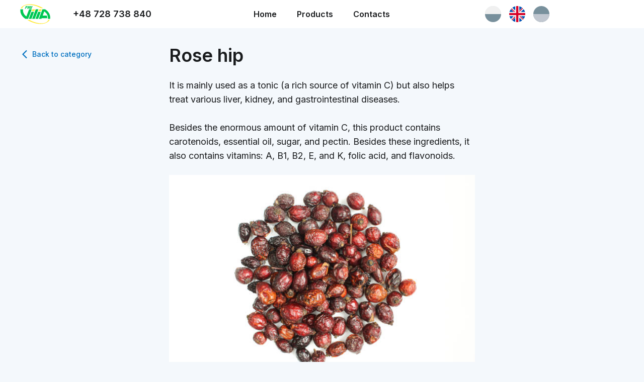

--- FILE ---
content_type: text/html; charset=UTF-8
request_url: https://vilia.pl/fruits-rosehip-en.php
body_size: 5718
content:
<!DOCTYPE html>
<html lang="en">
    <head>
        <meta charset="utf-8">
        <meta http-equiv="X-UA-Compatible" content="IE=edge">
        <meta name="viewport" content="width=device-width, initial-scale=1 user-scalable=no, maximum-scale=1">
        <meta name="description" content="Rose hip (Rosa canina)">
        <link rel="shortcut icon" href="/images/favicon.png" type="image/png">
        <!-- The above 3 meta tags *must* come first in the head; any other head content must come *after* these tags -->
        <!--Google Fonts-->
        <link rel="preconnect" href="https://fonts.googleapis.com">
        <link rel="preconnect" href="https://fonts.gstatic.com" crossorigin>
        <link href="https://fonts.googleapis.com/css2?family=Inter:wght@400;500;600&display=swap" rel="stylesheet">
        <link href="https://fonts.googleapis.com/icon?family=Material+Icons" rel="stylesheet">
        <!-- Styles -->
        <link rel="stylesheet" href="css/bootstrap-grid.css">
        <link rel="stylesheet" href="css/bootstrap.css">
        <link rel="stylesheet" href="css/main.css">
        <title>Rose hip</title>
        <!-- Global site tag (gtag.js) - Google Analytics -->
        <script async src="https://www.googletagmanager.com/gtag/js?id=UA-207361824-1"></script>
        <script>
            window.dataLayer = window.dataLayer || [];
            function gtag(){dataLayer.push(arguments);}
            gtag('js', new Date());
            gtag('config', 'UA-207361824-1');
        </script>
    </head>
    <body">
        <div class="container">
            <header class="row header-wrap">
    <div class="logo col-lg-1 col-md-1 col-sm-2 col-xs-4">
        <a href="home-en.php">
            <img src="images/logo.svg" alt="F.H.U. Vilia logo" class="logo__image" height="40">
        </a>
    </div>
    <div class="phone col-lg-2 col-md-2 col-sm-2 col-xs-6">
        <h5 class="phone__number">+48 728 738 840</h5>
    </div>
    <div class="nav col-lg-6 col-md-6 hidden-sm hidden-xs">
        <a href="home-en.php" class="nav__item">Home</a></li>
        <a href="bark-en.php" class="nav__item">Products</a></li>
        <a href="contacts-en.php" class="nav__item">Contacts</a></li>
    </div>
    <div class="lang col-lg-3 col-md-3 hidden-sm hidden-xs">
        <a href="index.php" class="lang__item"><img src="images/flag-polish-gs.svg" alt="polish flag" class="lang__item_polish"></span></a>
        <a href="home-en.php" class="lang__item"><img src="images/flag-english.svg" alt="english flag" class="lang__item_english"></span></a>
        <a href="home-ua.php" class="lang__item"><img src="images/flag-ukrainian-gs.svg" alt="ukrainian flag" class="lang__item_ukrainian"></span></a>
    </div>
</header>            <div class=" row body-wrap">
                <aside class="category-products col-lg-3 col-md-3 hidden-3 hidden-3">
                    <a href="fruits-en.php">
                        <div class="back-button"><span class="material-icons-round">arrow_back_ios</span>Back to category</div>
                    </a>
                </aside>
                <div class="content col-lg-6 col-md-6 col-sm-6 col-xs-6">
                    <div class="content-title">
                        <h1>Rose hip</h1>
                    </div>
                    <div class="content-body">
                        <p>
                            It is mainly used as a tonic (a rich source of vitamin C) but also helps treat various liver, kidney, and gastrointestinal diseases. <br><br>
                            Besides the enormous amount of vitamin C, this product contains carotenoids, essential oil, sugar, and pectin. Besides these ingredients, it also contains vitamins: A, B1, B2, E, and K, folic acid, and flavonoids.
                        </p>
                    </div>
                    <div class="product-image">
                        <img src="images/products/fruits/rosehip-original.jpg" alt="Rose hip fruits" width="100%">
                    </div>
                </div>
                <aside class="category-products col-lg-2 col-md-2 hidden-2 hidden-2 col-lg-offset-1 col-md-offset-2 hidden-offset-2 hidden-offset-2">                  
                    <div class="category-products-title">
                        <h3>Other products</h3>
                    </div>
                    <div class="category-products-body">
                        <a href="fruits-chokeberry-en.php" class="category-products-body__item"><span class="item-label">Black chokeberry</span></a>
                        <a href="fruits-elderberry-en.php" class="category-products-body__item"><span class="item-label">Black elderberry</span></a>
                        <a href="fruits-hawthorn-en.php" class="category-products-body__item"><span class="item-label">Hawthorn</span></a>
                        <a href="fruits-goji-en.php" class="category-products-body__item"><span class="item-label">Goji</span></a>
                        <a href="fruits-apple-en.php" class="category-products-body__item"><span class="item-label">Apple</span></a>
                        <a href="fruits-rowan-en.php" class="category-products-body__item"><span class="item-label">Rowan</span></a>
                        <a href="fruits-raspberry-en.php" class="category-products-body__item"><span class="item-label">Raspberry</span></a>
                        <a href="fruits-blackcurrant-en.php" class="category-products-body__item"><span class="item-label">Blackcurrant</span></a>
                        <a href="fruits-blackthorn-en.php" class="category-products-body__item"><span class="item-label">Blackthorn</span></a>
                    </div>
                </aside>
            </div>
        </div>
    </body>
</html>

--- FILE ---
content_type: text/css
request_url: https://vilia.pl/css/bootstrap-grid.css
body_size: 8337
content:
@media (min-width: 320px) {
    .container {
        padding: 0;
        margin: 0;
    }
    .row {
        padding: 0 16px;
    }
}
@media (min-width: 600px) {
    .container {
        padding: 0;
        margin: 0;
    }
    .row {
        padding: 0 32px;
    }
}
@media (min-width: 1200px) {
    .container {
        padding: 0;
        margin: 0;
    }
    .row {
        padding: 0 32px;
    }
}
@media (min-width: 1440px) {
    .container {
        padding: 0;
        margin: 0;
    }
    .row {
        padding: 0 32px;
    }
}
.col-sm-1, .col-md-1, .col-lg-1, .col-sm-2, .col-md-2, .col-lg-2, .col-sm-3, .col-md-3, .col-lg-3, .col-sm-4, .col-md-4, .col-lg-4, .col-sm-5, .col-md-5, .col-lg-5, .col-sm-6, .col-md-6, .col-lg-6, .col-sm-7, .col-md-7, .col-lg-7, .col-sm-8, .col-md-8, .col-lg-8, .col-md-9, .col-lg-9, .col-md-10, .col-lg-10, .col-md-11, .col-lg-11, .col-md-12, .col-lg-12 {
    position: relative;
    min-height: 1px;
    padding-left: 12px;
    padding-right: 12px;
}
.col-xs-1, .col-xs-2, .col-xs-3, .col-xs-4 {
    position: relative;
    min-height: 1px;
    padding-left: 8px;
    padding-right: 8px;
}
.col-xs-1, .col-xs-2, .col-xs-3, .col-xs-4 {
    float: left;
}
.col-xs-4 {
    width: 100%;
}
.col-xs-3 {
    width: 75%;
}
.col-xs-2 {
    width: 50%;
}
.col-xs-1 {
    width: 25%;
}
.col-xs-pull-4 {
    right: 100%;
}
.col-xs-pull-3 {
    right: 75%;
}
.col-xs-pull-2 {
    right: 50%;
}
.col-xs-pull-1 {
    right: 25%;
}
.col-xs-pull-0 {
    right: auto;
}
.col-xs-push-4 {
    left: 100%;
}
.col-xs-push-3 {
    left: 75%;
}
.col-xs-push-2 {
    left: 50%;
}
.col-xs-push-1 {
    left: 25%;
}
.col-xs-push-0 {
    left: auto;
}
.col-xs-offset-4 {
    margin-left: 100%;
}
.col-xs-offset-3 {
    margin-left: 75%;
}
.col-xs-offset-2 {
    margin-left: 50%;
}
.col-xs-offset-1 {
    margin-left: 25%;
}
.col-xs-offset-0 {
    margin-left: 0%;
}
@media (min-width: 600px) {
  .col-sm-1, .col-sm-2, .col-sm-3, .col-sm-4, .col-sm-5, .col-sm-6, .col-sm-7, .col-sm-8 {
    float: left;
  }
  .col-sm-8 {
    width: 100%;
  }
  .col-sm-7 {
    width: 87.5%;
  }
  .col-sm-6 {
    width: 75%;
  }
  .col-sm-5 {
    width: 62.5%;
  }
  .col-sm-4 {
    width: 50%;
  }
  .col-sm-3 {
    width: 37.5%;
  }
  .col-sm-2 {
    width: 25%;
  }
  .col-sm-1 {
    width: 12.5%;
  }
  .col-sm-pull-8 {
    right: 100%;
  }
  .col-sm-pull-7 {
    right: 87.5%;
  }
  .col-sm-pull-6 {
    right: 75%;
  }
  .col-sm-pull-5 {
    right: 62.5%;
  }
  .col-sm-pull-4 {
    right: 50%;
  }
  .col-sm-pull-3 {
    right: 37.5%;
  }
  .col-sm-pull-2 {
    right: 25%;
  }
  .col-sm-pull-1 {
    right: 12.5%;
  }
  .col-sm-pull-0 {
    right: auto;
  }
  
  .col-sm-push-8 {
    right: 100%;
  }
  .col-sm-push-7 {
    right: 87.5%;
  }
  .col-sm-push-6 {
    right: 75%;
  }
  .col-sm-push-5 {
    right: 62.5%;
  }
  .col-sm-push-4 {
    right: 50%;
  }
  .col-sm-push-3 {
    right: 37.5%;
  }
  .col-sm-push-2 {
    right: 25%;
  }
  .col-sm-push-1 {
    right: 12.5%;
  }
  .col-sm-push-0 {
    right: auto;
  }
  .col-sm-offset-8 {
    margin-left: 100%;
  }
  .col-sm-offset-7 {
    margin-left: 87.5%;
  }
  .col-sm-offset-6 {
    margin-left: 75%;
  }
  .col-sm-offset-5 {
    margin-left: 62.5%;
  }
  .col-sm-offset-4 {
    margin-left: 50%;
  }
  .col-sm-offset-3 {
    margin-left: 37.5%;
  }
  .col-sm-offset-2 {
    margin-left: 25%;
  }
  .col-sm-offset-1 {
    margin-left: 12.5%;
  }
  .col-sm-offset-0 {
    margin-left: 0%;
  }
}
@media (min-width: 1200px) {
  .col-md-1, .col-md-2, .col-md-3, .col-md-4, .col-md-5, .col-md-6, .col-md-7, .col-md-8, .col-md-9, .col-md-10, .col-md-11, .col-md-12 {
    float: left;
  }
  .col-md-12 {
    width: 100%;
  }
  .col-md-11 {
    width: 91.66666667%;
  }
  .col-md-10 {
    width: 83.33333333%;
  }
  .col-md-9 {
    width: 75%;
  }
  .col-md-8 {
    width: 66.66666667%;
  }
  .col-md-7 {
    width: 58.33333333%;
  }
  .col-md-6 {
    width: 50%;
  }
  .col-md-5 {
    width: 41.66666667%;
  }
  .col-md-4 {
    width: 33.33333333%;
  }
  .col-md-3 {
    width: 25%;
  }
  .col-md-2 {
    width: 16.66666667%;
  }
  .col-md-1 {
    width: 8.33333333%;
  }
  .col-md-pull-12 {
    right: 100%;
  }
  .col-md-pull-11 {
    right: 91.66666667%;
  }
  .col-md-pull-10 {
    right: 83.33333333%;
  }
  .col-md-pull-9 {
    right: 75%;
  }
  .col-md-pull-8 {
    right: 66.66666667%;
  }
  .col-md-pull-7 {
    right: 58.33333333%;
  }
  .col-md-pull-6 {
    right: 50%;
  }
  .col-md-pull-5 {
    right: 41.66666667%;
  }
  .col-md-pull-4 {
    right: 33.33333333%;
  }
  .col-md-pull-3 {
    right: 25%;
  }
  .col-md-pull-2 {
    right: 16.66666667%;
  }
  .col-md-pull-1 {
    right: 8.33333333%;
  }
  .col-md-pull-0 {
    right: auto;
  }
  .col-md-push-12 {
    left: 100%;
  }
  .col-md-push-11 {
    left: 91.66666667%;
  }
  .col-md-push-10 {
    left: 83.33333333%;
  }
  .col-md-push-9 {
    left: 75%;
  }
  .col-md-push-8 {
    left: 66.66666667%;
  }
  .col-md-push-7 {
    left: 58.33333333%;
  }
  .col-md-push-6 {
    left: 50%;
  }
  .col-md-push-5 {
    left: 41.66666667%;
  }
  .col-md-push-4 {
    left: 33.33333333%;
  }
  .col-md-push-3 {
    left: 25%;
  }
  .col-md-push-2 {
    left: 16.66666667%;
  }
  .col-md-push-1 {
    left: 8.33333333%;
  }
  .col-md-push-0 {
    left: auto;
  }
  .col-md-offset-12 {
    margin-left: 100%;
  }
  .col-md-offset-11 {
    margin-left: 91.66666667%;
  }
  .col-md-offset-10 {
    margin-left: 83.33333333%;
  }
  .col-md-offset-9 {
    margin-left: 75%;
  }
  .col-md-offset-8 {
    margin-left: 66.66666667%;
  }
  .col-md-offset-7 {
    margin-left: 58.33333333%;
  }
  .col-md-offset-6 {
    margin-left: 50%;
  }
  .col-md-offset-5 {
    margin-left: 41.66666667%;
  }
  .col-md-offset-4 {
    margin-left: 33.33333333%;
  }
  .col-md-offset-3 {
    margin-left: 25%;
  }
  .col-md-offset-2 {
    margin-left: 16.66666667%;
  }
  .col-md-offset-1 {
    margin-left: 8.33333333%;
  }
  .col-md-offset-0 {
    margin-left: 0%;
  }
}
@media (min-width: 1440px) {
  .col-lg-1, .col-lg-2, .col-lg-3, .col-lg-4, .col-lg-5, .col-lg-6, .col-lg-7, .col-lg-8, .col-lg-9, .col-lg-10, .col-lg-11, .col-lg-12 {
    float: left;
  }
  .col-lg-12 {
    width: 100%;
  }
  .col-lg-11 {
    width: 91.66666667%;
  }
  .col-lg-10 {
    width: 83.33333333%;
  }
  .col-lg-9 {
    width: 75%;
  }
  .col-lg-8 {
    width: 66.66666667%;
  }
  .col-lg-7 {
    width: 58.33333333%;
  }
  .col-lg-6 {
    width: 50%;
  }
  .col-lg-5 {
    width: 41.66666667%;
  }
  .col-lg-4 {
    width: 33.33333333%;
  }
  .col-lg-3 {
    width: 25%;
  }
  .col-lg-2 {
    width: 16.66666667%;
  }
  .col-lg-1 {
    width: 8.33333333%;
  }
  .col-lg-pull-12 {
    right: 100%;
  }
  .col-lg-pull-11 {
    right: 91.66666667%;
  }
  .col-lg-pull-10 {
    right: 83.33333333%;
  }
  .col-lg-pull-9 {
    right: 75%;
  }
  .col-lg-pull-8 {
    right: 66.66666667%;
  }
  .col-lg-pull-7 {
    right: 58.33333333%;
  }
  .col-lg-pull-6 {
    right: 50%;
  }
  .col-lg-pull-5 {
    right: 41.66666667%;
  }
  .col-lg-pull-4 {
    right: 33.33333333%;
  }
  .col-lg-pull-3 {
    right: 25%;
  }
  .col-lg-pull-2 {
    right: 16.66666667%;
  }
  .col-lg-pull-1 {
    right: 8.33333333%;
  }
  .col-lg-pull-0 {
    right: auto;
  }
  .col-lg-push-12 {
    left: 100%;
  }
  .col-lg-push-11 {
    left: 91.66666667%;
  }
  .col-lg-push-10 {
    left: 83.33333333%;
  }
  .col-lg-push-9 {
    left: 75%;
  }
  .col-lg-push-8 {
    left: 66.66666667%;
  }
  .col-lg-push-7 {
    left: 58.33333333%;
  }
  .col-lg-push-6 {
    left: 50%;
  }
  .col-lg-push-5 {
    left: 41.66666667%;
  }
  .col-lg-push-4 {
    left: 33.33333333%;
  }
  .col-lg-push-3 {
    left: 25%;
  }
  .col-lg-push-2 {
    left: 16.66666667%;
  }
  .col-lg-push-1 {
    left: 8.33333333%;
  }
  .col-lg-push-0 {
    left: auto;
  }
  .col-lg-offset-12 {
    margin-left: 100%;
  }
  .col-lg-offset-11 {
    margin-left: 91.66666667%;
  }
  .col-lg-offset-10 {
    margin-left: 83.33333333%;
  }
  .col-lg-offset-9 {
    margin-left: 75%;
  }
  .col-lg-offset-8 {
    margin-left: 66.66666667%;
  }
  .col-lg-offset-7 {
    margin-left: 58.33333333%;
  }
  .col-lg-offset-6 {
    margin-left: 50%;
  }
  .col-lg-offset-5 {
    margin-left: 41.66666667%;
  }
  .col-lg-offset-4 {
    margin-left: 33.33333333%;
  }
  .col-lg-offset-3 {
    margin-left: 25%;
  }
  .col-lg-offset-2 {
    margin-left: 16.66666667%;
  }
  .col-lg-offset-1 {
    margin-left: 8.33333333%;
  }
  .col-lg-offset-0 {
    margin-left: 0%;
  }
}

--- FILE ---
content_type: text/css
request_url: https://vilia.pl/css/main.css
body_size: 8561
content:
/*--------------------MATERIAL ICONS--------------------*/
.material-icons-round {
    font-family: 'Material Icons';
    font-weight: normal;
    font-style: normal;
    font-size: 20px;  /* Preferred icon size */
    display: inline-block;
    line-height: 1;
    text-transform: none;
    letter-spacing: normal;
    word-wrap: normal;
    white-space: nowrap;
    direction: ltr;
  
    /* Support for all WebKit browsers. */
    -webkit-font-smoothing: antialiased;
    /* Support for Safari and Chrome. */
    text-rendering: optimizeLegibility;
  
    /* Support for Firefox. */
    -moz-osx-font-smoothing: grayscale;
  
    /* Support for IE. */
    font-feature-settings: 'liga';
  }
/*--------------------COLORS VARIABLES--------------------*/
:root {
    --color-bgSubtle_page: #F4F8FC;
    --color-bgSubtle_default: #FFFFFF;
    --color-onBgSubtle_default: #1A1C1E;
    --color-onBgSubtle_muted: #676E7A;
    --color-onBgSubtle_positive: #007E4C;
    --color-border_neutral: #DDE0E5;
    --color-interactive-bg-primary_inactive: #007E4C;
    --color-interactive-bg-primary_hovered: #00653D;
    --color-interactive-bg-primary_pressed: #004D2F;
    --color-onPrimary: #FFFFFF;
    --color-interactive-bg-tertiary_inactive: rgba(103, 110, 122, 0);
    --color-interactive-bg-tertiary_hovered: rgba(103, 110, 122, .1);
    --color-interactive-bg-tertiary_pressed: rgba(221, 224, 229, 1);
    --color-onTertiary: #FFFFFF;
    --color-interactive-border_inactive: rgba(26, 28, 30, .1);
    --color-interactive-border_hovered: rgba(26, 28, 30, .3);
    --color-interactive-border_pressed: rgba(0, 126, 76, 1);
    --color-link_inactive: #0070C0;
    --color-link_hovered: #004786;
    --color-link_pressed: #053060;
}
/*--------------------TYPOGRAPHY VARIABLES--------------------*/
:root {
    --typography-headline-1: 600 36px/44px "Inter";
    --typography-headline-2: 600 32px/36px "Inter";
    --typography-headline-3: 600 28px/32px "Inter";
    --typography-headline-4: 600 24px/28px "Inter";
    --typography-headline-5: 600 18px/24px "Inter";
    --typography-body: 400 18px/28px "Inter";
    --typography-label: 400 16px/24px "Inter";
    --typography-label_medium: 500 14px/20px "Inter";
    --typography-caption: 400 14px/20px "Inter";
    --typography-caption_medium: 500 14px/20px "Inter";
}
h1 {
    font: var(--typography-headline-1);
    color: var(--color-onBgSubtle_default);
    margin: 0;
}
h2 {
    font: var(--typography-headline-2);
    color: var(--color-onBgSubtle_default);
    margin: 0;
}
h3 {
    font: var(--typography-headline-3);
    color: var(--color-onBgSubtle_default);
    margin: 0;
}
h4 {
    font: var(--typography-headline-4);
    color: var(--color-onBgSubtle_default);
}
h5 {
    font: var(--typography-headline-5);
    color: var(--color-onBgSubtle_default);
    margin: 0;
}
p {
    font: var(--typography-body);
    color: var(--color-onBgSubtle_default);
    margin: 0;
}
a {
    font: var(--typography-label_medium);
    text-decoration: none;
    color: var(--color-link_inactive);
}
a:hover {
    -webkit-transition: all .3s;
    -moz-transition: all .3s;
    -o-transition: all .3s;
    transition: all .3s;
    color: var(--color-link_hovered);
}
/*--------------------HEADER STYLES--------------------*/
.header-wrap {
    width: 100%;
    height: 56px;
    margin: 0 auto;
    background-color: var(--color-onPrimary);
    /*box-shadow: 0 1px 10px rgba(0,0,0,.15);*/
    border-bottom: 1px solid var(--color-border_meuntral);
    position: fixed;
    top: 0;
    z-index: 1;
}
.logo {
    height: 56px;
    display: flex;
    align-items: center;
}
.phone {
    height: 56px;
    display: flex;
    align-items: center;
    color: var(--color-onBgSubtle_default);
}
.phone__number { 
    margin: 0;
    padding: 0;
}
.nav {
    height: 56px;
    display: flex;
    align-items: center;
    justify-content: center;
}
.nav__item {
    padding: 0 20px;
    list-style-type: none;
    font-size: 16px;
    line-height: 20px;
    font-weight: 600;
    display: inline-block;
    color: var(--color-onBgSubtle_default);
}
.nav__item:hover {
    color: var(--color-interactive-bg-primary_hovered);
}
.lang {
    height: 56px;
    display: flex;
    align-items: center;
    justify-content: right;
}
.lang__item_polish,.lang__item_english,.lang__item_ukrainian {
    width: 32px;
    height: 32px;
    margin: 8px;
}
.lang__item_polish:hover,.lang__item_english:hover,.lang__item_ukrainian:hover {
    -webkit-transition: all .3s;
    -moz-transition: all .3s;
    -o-transition: all .3s;
    transition: all .3s;
    transform: scale(1.2, 1.2);
}
/*--------------------CATEGORIES BAR STYLES--------------------*/
.categories-title,.certificates-title,.category-products-title {
    padding: 6px 0 12px 0;
}
.categories-body,.certificates-body,.category-products-body {
    text-align: left;
    padding: 12px 0;
}
.categories-body__item,.certificates-body__item,.category-products-body__item {
    width: 100%;
    padding: 8px;
    border-radius: 8px;
    display: flex;
    align-items: Left;
}
.categories-body__item:hover {
    text-decoration: none;
}
.item-label:hover {
    -webkit-transition: all .3s;
    -moz-transition: all .3s;
    -o-transition: all .3s;
    transition: all .3s;
    text-decoration: underline;
}
.categories-actions {
    text-align: left;
    padding: 12px 0;
}
.categories-actions__download {
    width: 100%;
    display: flex;
}
.categories-actions__download:hover {
    text-decoration: underline;
}
/*--------------------COMMON STYLES--------------------*/
.body-wrap {
    width: 100%;
    padding-top: 88px; 
    padding-bottom: 32px;
}
.content {
    margin: 0;
    padding: 0;
}
.content-title {
    margin-bottom: 24px;
}
.content-body {
    margin-bottom: 24px;
}
.linkButton {
    font: var(--typography-label);
    display: flex;
    align-items: center;
    color: var(--color-link_inactive);
}
.linkButton:hover {
    text-decoration: none;
    color: var(--color-link_hovered);
}
.linkButton-label:hover {
    text-decoration: underline;
}
.back-button {
    height: 40px;
    font: var(--typography-label_medium);
    display: flex;
    align-items: center;
    text-align: center;
    margin-bottom: 24px;
}
/*--------------------FOOOTER STYLES--------------------*/
footer {
    height: 56px;
    border-top: 1px solid rgba(26,28,30,.1);
    display: flex;
    align-items: center;
    text-align: center;
}
.copyright_text {
    font: var(--typography-caption_medium);
}
/*--------------------HOME PAGE STYLES--------------------*/
.intro-list,
.values-list {
    margin-bottom: 24px;
}
.intro-list__item,
.values-list__item
 {
    font-family: var(--typography-body);
    padding: 8px 0;
    display: flex;
}
.intro-list__item-icon,
.values-list__item-icon {
    margin-right: 4px;
    font-size: 20px;
    color: var(--color-onBgSubtle_positive);
}
.intro-text {
    margin-bottom: 24px;
}
.about-card,
.partners-card,
.values-card {
    margin-bottom: 8px;
    padding: 16px;
    border: 1px solid var(--color-interactive-border_inactive);
    border-radius: 12px;
    vertical-align: top;
    display: inline-block;
    background-color: var(--color-bgSubtle_default);
}
.about-card:hover,
.partners-card:hover,
.values-card:hover {
    -webkit-transition: all .5s;
    -moz-transition: all .5s;
    -o-transition: all .5s;
    transition: all .5s;
    border: 1px solid var(--color-interactive-border_hovered);
}
.about-card-title,
.partners-card-title,
.values-card-title {
    margin-bottom: 12px;
}
.about-card-body,
.partners-card-body,
.values-card-body {
    font: var(--typography-label);
    margin-bottom: 12px;
}
/*------------------------------CARDS STYLES------------------------------*/
.product-card {
    overflow: hidden;
    margin-bottom: 24px;
    border-radius: 16px;
    background-color: var(--color-bgSubtle_default);
}
.product-card:hover {
    box-shadow: 0 0 10px 0 rgba(0, 28, 59, .12);
    -webkit-transition: all .1s;
    -moz-transition: all .1s;
    -o-transition: all .1s;
    transition:all .1s;
}
.product-card-body {
    padding: 16px;
}
.product-card-title {
    text-transform: uppercase;
    margin-top: 8px;
    margin-bottom: 8px;
}
.product-card-latin {
    font: var(--typography-label_medium);
    color: var(--color-onBgSubtle_muted);
}
/*------------------------------CONTACTS PAGE STYLES------------------------------*/
.page-title {
    margin-bottom: 24px;
}
.contacts {
    font: var(--typography-label);
}
.map {
    border-radius: 16px;
    margin-bottom: 16px;
}
.сooperation__header {
    margin-bottom: 8px;
}
/*------------------------------PRODUCT PAGE STYLES------------------------------*/
.product-image {
    border-radius: 16px;
}

--- FILE ---
content_type: image/svg+xml
request_url: https://vilia.pl/images/logo.svg
body_size: 2635
content:
<?xml version="1.0" encoding="utf-8"?>
<!-- Generator: Adobe Illustrator 20.1.0, SVG Export Plug-In . SVG Version: 6.00 Build 0)  -->
<svg version="1.1" id="Layer_4" xmlns="http://www.w3.org/2000/svg" xmlns:xlink="http://www.w3.org/1999/xlink" x="0px" y="0px"
	 viewBox="0 0 340.7 228" style="enable-background:new 0 0 340.7 228;" xml:space="preserve">
<style type="text/css">
	.st0{fill:#FFEB3B;}
	.st1{fill:#00C853;}
	.st2{fill:#E52E2E;}
</style>
<g>
	<path class="st0" d="M7.3,47.8c7.3,0,16.4,0,16.4,0s5.5-33.8,63.5-38.1c74.2-5.4,144.8,37,144.8,37l25.2-0.3
		c0,0-98.9-62.9-191.7-39C65.5,7.4,24.2,17.9,7.3,47.8z"/>
	<path class="st0" d="M332,180.2c-7.3,0-16.4,0-16.4,0s-5.5,33.8-63.5,38.1c-74.2,5.4-144.8-37-144.8-37l-25.2,0.3
		c0,0,98.9,62.9,191.8,39C273.8,220.5,315.1,210,332,180.2z"/>
	<path class="st1" d="M95.4,153.2l35.1-93.5H101l-30.4,80.9c-19.4-13.3-42.3-38.3-37.7-80.9c-24.9,0-4.2,0-29.2,0
		c-11,70.5,56.5,108.5,56.5,108.5l0.1,0l0,0h29.5L95.4,153.2L95.4,153.2L95.4,153.2z"/>
	<line class="st2" x1="89.7" y1="168.2" x2="60.2" y2="168.2"/>
	<polygon class="st1" points="164.7,168.2 135.2,168.2 176,59.7 205.5,59.7 	"/>
	<path class="st1" d="M280.6,59.7L280.6,59.7L280.6,59.7H251l-26.9,71.5h0L213,160.7h0l-2.8,7.5h29.5l2.8-7.5h62.2
		c0,0,1-14.3-4.1-29.5c-3.8,0-27.1,0-47,0l17.8-47.4c20.4,14.2,45.4,40.8,40.6,84.4c27.2-0.3,0,0,25,0
		C348.1,97.7,280.6,59.7,280.6,59.7z"/>
	<polygon class="st0" points="160.3,80.1 168,59.7 138.5,59.7 130.8,80.1 	"/>
	<polygon class="st1" points="127.8,88.1 97.7,168.2 127.2,168.2 157.3,88.1 	"/>
	<polygon class="st0" points="235.3,80.1 243,59.7 213.5,59.7 205.8,80.1 	"/>
	<polygon class="st1" points="202.8,88.1 172.7,168.2 202.2,168.2 232.3,88.1 	"/>
	<g>
		<polygon class="st1" points="113.4,23.2 104.7,23.2 100,35.4 95,35.4 99.7,23.2 91.1,23.2 79.3,53.7 87.9,53.7 92.7,41.4 
			97.7,41.4 92.9,53.7 101.6,53.7 106.3,41.5 106.3,41.5 108.6,35.4 108.6,35.4 		"/>
		<path class="st1" d="M130.1,47.8l9.5-24.6H131l-9.5,24.6h-5.1l9.5-24.6h-8.6l-9.5,24.6l0,0v0l-1.6,4.1c0,0-0.7,1.8,1.7,1.8
			c0.6,0,6.2,0,6.2,0h5.1c0,0,4.6,0,6.4,0c0.4,0,0.6,0,0.7,0c1.3,0,2.1-1.5,2.1-1.5L130.1,47.8L130.1,47.8L130.1,47.8z"/>
		<polygon class="st1" points="84.7,29.4 87.1,23.2 73.5,23.2 64.9,23.2 64.9,23.2 53.1,53.7 61.7,53.7 66.4,41.5 80,41.5 
			82.4,35.3 68.8,35.3 71.1,29.4 		"/>
		<path class="st1" d="M77.3,53.7H77c-0.5,0-1-0.5-1-1v-0.4c0-0.5,0.5-1,1-1h0.3c0.6,0,1,0.5,1,1v0.4C78.3,53.2,77.9,53.7,77.3,53.7
			z"/>
		<path class="st1" d="M104.1,53.7h-0.3c-0.6,0-1-0.5-1-1v-0.4c0-0.5,0.4-1,1-1h0.3c0.6,0,1,0.5,1,1v0.4
			C105.1,53.2,104.6,53.7,104.1,53.7z"/>
		<path class="st1" d="M130.8,53.7h-0.3c-0.6,0-1-0.5-1-1v-0.4c0-0.5,0.4-1,1-1h0.3c0.6,0,1,0.5,1,1v0.4
			C131.8,53.2,131.4,53.7,130.8,53.7z"/>
	</g>
</g>
</svg>


--- FILE ---
content_type: image/svg+xml
request_url: https://vilia.pl/images/flag-polish-gs.svg
body_size: 579
content:
<?xml version="1.0" encoding="utf-8"?>
<!-- Generator: Adobe Illustrator 20.1.0, SVG Export Plug-In . SVG Version: 6.00 Build 0)  -->
<svg version="1.1" id="Layer_1" xmlns="http://www.w3.org/2000/svg" xmlns:xlink="http://www.w3.org/1999/xlink" x="0px" y="0px"
	 viewBox="0 0 410 410" style="enable-background:new 0 0 410 410;" xml:space="preserve">
<style type="text/css">
	.st0{fill:#F0F0F0;stroke:#78909C;stroke-miterlimit:10;}
	.st1{fill:#78909C;}
</style>
<g>
	<path class="st0" d="M409.6,204.8c0,113.1-91.7,204.8-204.8,204.8C91.7,409.6,0,317.9,0,204.8C0,91.7,91.7,0,204.8,0
		C317.9,0,409.6,91.7,409.6,204.8L409.6,204.8z M409.6,204.8"/>
	<path class="st1" d="M409.6,204.8c0,113.1-91.7,204.8-204.8,204.8C91.7,409.6,0,317.9,0,204.8"/>
</g>
</svg>


--- FILE ---
content_type: image/svg+xml
request_url: https://vilia.pl/images/flag-ukrainian-gs.svg
body_size: 362
content:
<svg width="410" height="410" viewBox="0 0 410 410" fill="none" xmlns="http://www.w3.org/2000/svg">
<g clip-path="url(#clip0_1706_22)">
<path d="M409.6 204.8C409.6 317.9 317.9 409.6 204.8 409.6C91.7 409.6 0 317.9 0 204.8C0 91.7 91.7 0 204.8 0C317.9 0 409.6 91.7 409.6 204.8Z" fill="#78909C"/>
<path d="M409.6 204.8C409.6 317.9 317.9 409.6 204.8 409.6C91.7 409.6 0 317.9 0 204.8" fill="#C1C7D0"/>
</g>
<defs>
<clipPath id="clip0_1706_22">
<rect width="410" height="410" fill="white"/>
</clipPath>
</defs>
</svg>


--- FILE ---
content_type: image/svg+xml
request_url: https://vilia.pl/images/flag-english.svg
body_size: 1995
content:
<?xml version="1.0" encoding="utf-8"?>
<!-- Generator: Adobe Illustrator 20.1.0, SVG Export Plug-In . SVG Version: 6.00 Build 0)  -->
<svg version="1.1" id="Layer_1" xmlns="http://www.w3.org/2000/svg" xmlns:xlink="http://www.w3.org/1999/xlink" x="0px" y="0px"
	 viewBox="0 0 410 410" style="enable-background:new 0 0 410 410;" xml:space="preserve">
<style type="text/css">
	.st0{fill:#F0F0F0;}
	.st1{fill:#0052B4;}
	.st2{fill:#D80027;}
</style>
<g>
	<path class="st0" d="M410.4,205c0,112.9-91.6,204.5-204.5,204.5C92.9,409.5,1.4,317.9,1.4,205C1.4,92.1,92.9,0.5,205.9,0.5
		C318.8,0.5,410.4,92.1,410.4,205L410.4,205z M410.4,205"/>
	<path class="st1" d="M43.6,80.5c-16.1,20.9-28.2,45-35.2,71.2h106.4L43.6,80.5z M43.6,80.5"/>
	<path class="st1" d="M403.3,151.7c-7.1-26.2-19.2-50.3-35.2-71.2l-71.2,71.2H403.3z M403.3,151.7"/>
	<path class="st1" d="M8.4,258.3c7.1,26.2,19.2,50.3,35.2,71.2l71.2-71.2H8.4z M8.4,258.3"/>
	<path class="st1" d="M330.4,42.8c-20.9-16.1-45-28.2-71.2-35.2v106.4L330.4,42.8z M330.4,42.8"/>
	<path class="st1" d="M81.4,367.2c20.9,16.1,45,28.2,71.2,35.2V296.1L81.4,367.2z M81.4,367.2"/>
	<path class="st1" d="M152.5,7.5c-26.2,7.1-50.3,19.2-71.2,35.2l71.2,71.2V7.5z M152.5,7.5"/>
	<path class="st1" d="M259.2,402.5c26.2-7.1,50.3-19.2,71.2-35.2l-71.2-71.2V402.5z M259.2,402.5"/>
	<path class="st1" d="M296.9,258.3l71.2,71.2c16.1-20.9,28.2-45,35.2-71.2H296.9z M296.9,258.3"/>
	<path class="st2" d="M408.6,178.3H232.5V2.2c-8.7-1.1-17.6-1.7-26.7-1.7c-9,0-17.9,0.6-26.7,1.7v176.1H3.1C2,187.1,1.4,196,1.4,205
		c0,9,0.6,17.9,1.7,26.7h176.1v176.1c8.7,1.1,17.6,1.7,26.7,1.7c9,0,17.9-0.6,26.7-1.7V231.7h176.1c1.1-8.7,1.7-17.6,1.7-26.7
		C410.4,196,409.8,187.1,408.6,178.3L408.6,178.3z M408.6,178.3"/>
	<path class="st2" d="M259.2,258.3l91.3,91.3c4.2-4.2,8.2-8.6,12-13.1l-78.1-78.1H259.2z M259.2,258.3"/>
	<path class="st2" d="M152.5,258.3L152.5,258.3l-91.3,91.3c4.2,4.2,8.6,8.2,13.1,12l78.1-78.1V258.3z M152.5,258.3"/>
	<path class="st2" d="M152.5,151.7L61.3,60.4c-4.2,4.2-8.2,8.6-12,13.1l78.1,78.1H152.5z M152.5,151.7"/>
	<path class="st2" d="M259.2,151.7l91.3-91.3c-4.2-4.2-8.6-8.2-13.1-12l-78.1,78.1V151.7z M259.2,151.7"/>
</g>
</svg>
